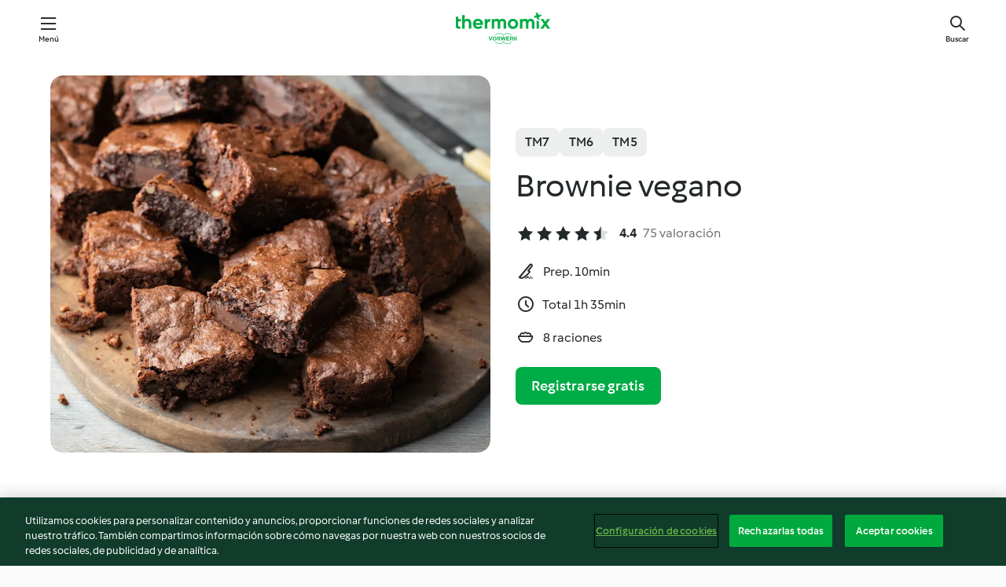

--- FILE ---
content_type: text/html; charset=utf-8
request_url: https://cookidoo.es/recipes/recipe/es/r652054
body_size: 10575
content:
<!DOCTYPE html>
<html
  lang="es"
  class="cicd2-theme">
<head>
    <meta property="og:url" content="https://cookidoo.es/recipes/recipe/es/r652054"/>
    <meta property="og:title" content="Brownie vegano"/>
    <meta property="og:description" content="Un mundo de recetas Thermomix®. Cookidoo® le trae deliciosos platos de todo el mundo.
Con miles de recetas e ideas, encontrará la mejor inspiración culinaria cada vez que inicie sesión."/>
    <meta property="og:image" content="https://assets.tmecosys.com/image/upload/t_web_rdp_recipe_584x480/img/recipe/ras/Assets/FC48924B-D453-4EF8-BF6D-473234DA93FE/Derivates/3593769f-f562-444f-9137-9d6fb1aadc0e.jpg"/>
    <meta name="robots" content="noarchive"/>
    <meta charset="utf-8">
    <meta name="viewport" content="width=device-width, initial-scale=1, shrink-to-fit=no">
    <link rel="stylesheet" href="https://patternlib-all.prod.external.eu-tm-prod.vorwerk-digital.com/pl-core-29.3.2-b33824b8018a0840049d6c20603cb31e.css">
      <link rel="stylesheet" href="https://patternlib-all.prod.external.eu-tm-prod.vorwerk-digital.com/cicd2-theme-29.3.2-38102d1b98d85afb94b9d25dab3bae9c.css">
    <link rel="stylesheet" href="https://recipepublic-all.prod.external.eu-tm-prod.vorwerk-digital.com/bundle-7e9da6437349bf80779b292c7cffc47b.css">
    <link rel="icon" href="https://patternlib-all.prod.external.eu-tm-prod.vorwerk-digital.com/favicon-02a92602e0cf506ebd0186892a17fd82.ico">
    <link rel="preconnect" href="https://assets.tmecosys.com" crossorigin="anonymous">
    <script>"use strict";(()=>{function c(n){let t=document.cookie.match(new RegExp("(^| )"+n+"=([^;]+)"));if(t)return t[2]}var e={get:c};e.get("v-authenticated")?document.documentElement.classList.add("is-authenticated"):document.documentElement.classList.add("is-unauthenticated");})();
</script>
    <title>Brownie vegano - Cookidoo® – la plataforma de recetas oficial de Thermomix®</title>
    <link rel="stylesheet" href="https://patternlib-all.prod.external.eu-tm-prod.vorwerk-digital.com/pl-recipe-2.18.3-4949e3c3f2b6c536234d63e48d89c215.css">
    <script type="application/ld+json">{"@context":"http://schema.org/","@type":"Recipe","name":"Brownie vegano","image":"https://assets.tmecosys.com/image/upload/t_web_rdp_recipe_584x480_1_5x/img/recipe/ras/Assets/FC48924B-D453-4EF8-BF6D-473234DA93FE/Derivates/3593769f-f562-444f-9137-9d6fb1aadc0e.jpg","totalTime":"PT1H35M","cookTime":"PT1H35M","prepTime":"PT10M","recipeYield":"8 raciones","recipeCategory":["Repostería","Postres y dulces"],"recipeIngredient":["20 g de semillas de lino","140 g de agua","100 g de nueces peladas","150 g de harina de trigo","&frac14; cucharadita de sal","&frac14; cucharadita de bicarbonato","300 g de chocolate negro (85% de cacao)","120 g de aceite de coco","160 g de azúcar moreno","1 &frac12; cucharadita de extracto natural de vainilla"],"nutrition":{"@type":"NutritionInformation","calories":"658 kcal","carbohydrateContent":"38 g","fatContent":"50.1 g","proteinContent":"10.8 g"},"inLanguage":"es","author":{"@type":"Organization","name":"Vorwerk Home & Co. KmG","address":"Wolleraustrasse 11a\n8807 Freienbach\nSuiza","url":"https://cookidoo.es/"},"aggregateRating":{"@id":"AggregatedRating"}}</script>
</head>

<body>
  <core-user-info
    condition="html.is-authenticated"
    base="/profile/api/user"
    community-profile="/community/profile/es"
    devices="/customer-devices/api/my-devices/versions"
    >
  </core-user-info>
  
  <div class="page-content">
      
  <header tabindex="-1" class="page-header">
    <div class="page-header__content">
      <a href="#main-content" class="link--skip">Ir al contenido principal</a>
          <a class="logo page-header__home authenticated-only" href="/foundation/es/for-you"
            aria-label="Link to the home page">
            <img class="logo" src="https://patternlib-all.prod.external.eu-tm-prod.vorwerk-digital.com/logo_thermomix-02469c2fb4fca55fc3c397286d9e7fe0.svg"
              alt="Thermomix®">
          </a>
          <a class="logo page-header__home unauthenticated-only" href="/foundation/es/explore"
            aria-label="Link to the home page">
            <img class="logo" src="https://patternlib-all.prod.external.eu-tm-prod.vorwerk-digital.com/logo_thermomix-02469c2fb4fca55fc3c397286d9e7fe0.svg"
              alt="Thermomix®">
          </a>
      <core-nav class="page-header__nav">
        <nav class="core-nav__nav" role="navigation">
          <button class="core-nav__trigger">Menú</button>
          <div class="core-nav__container">
            <ul class="core-nav__main-links authenticated-only">
                <li class="core-nav__item">
                  <a href="/foundation/es/for-you"
                    class="core-nav__link">Para ti</a>
                </li>
              <li class="core-nav__item">
                <a href="/foundation/es/explore"
                  class="core-nav__link">Navega</a>
              </li>
              <li class="core-nav__item">
                <a href="/organize/es/my-recipes"
                  class="core-nav__link">Mis recetas</a>
              </li>
              <li class="core-nav__item">
                <a href="/planning/es/my-week"
                  class="core-nav__link">Mi semana</a>
              </li>
                <li class="core-nav__item">
                  <a href="/shopping/es"
                    class="core-nav__link">Lista de la compra</a>
                </li>
            </ul>
            <ul class=" core-nav__main-links unauthenticated-only">
              <li class="core-nav__item">
                <a href="/foundation/es/explore"
                  class="core-nav__link">Navega</a>
              </li>
              <li class="core-nav__item">
                <a href="/foundation/es/membership"
                  class="core-nav__link">Suscripción</a>
              </li>
              <li class="core-nav__item">
                <a href="/foundation/es/help"
                  class="core-nav__link">Ayuda</a>
              </li>
            </ul>
            <ul class="core-nav__links unauthenticated-only">
              <li class="core-nav__item">
                <a href="/ciam/register/start"
                  class="core-nav__link page-header__sign-up page-header__icon">Regístrate</a>
              </li>
              <li class="core-nav__item">
                <a href="/profile/es/login?redirectAfterLogin=%2Frecipes%2Frecipe%2Fes%2Fr652054"
                  class="core-nav__link page-header__login page-header__icon">Iniciar sesión</a>
              </li>
            </ul>
            <div role="separator" aria-orientation="vertical"
              class="core-nav__separator separator-vertical separator-vertical--silver-20"></div>
            <core-user-profile class="authenticated-only">
              <core-dropdown-menu class="core-nav__dropdown core-nav__dropdown--profile" align="bottom-right">
                <button class="core-dropdown-menu__trigger core-nav__dropdown-trigger">
                  <span class="core-nav__dropdown-trigger-icon" aria-hidden="true"></span>
                  <img class="core-nav__dropdown-trigger-picture" src alt>
                  <span class="core-dropdown-menu__trigger-text">
                      Perfil
                  </span>
                </button>
                <div class="core-dropdown-menu__content core-nav__dropdown-content">
                  <ul class="core-dropdown-list core-nav__dropdown-list">
                    <li class="core-community-profile__link">
                      <a href="/community/profile/es"
                        class="core-dropdown-list__item core-nav__link core-nav__link--community">
                        <core-community-profile>
                          <span class="core-community-profile__icon" aria-hidden="true"></span>
                          <img class="core-community-profile__picture" src alt>
                          <div class="core-community-profile__heading-group">
                            <span class="core-community-profile__header">Perfil</span>
                            <span class="core-community-profile__subheader">Ver perfil</span>
                          </div>
                        </core-community-profile>
                      </a>
                    </li>
                    <li>
                      <a href="/commerce/es/membership"
                        class="core-dropdown-list__item core-nav__link">Cuenta</a>
                    </li>
                    <li>
                      <a href="/foundation/es/help"
                        class="core-dropdown-list__item core-nav__link">Ayuda</a>
                    </li>
                    <li>
                      <a href="/profile/logout"
                        class="core-dropdown-list__item core-nav__link">Desconectarse</a>
                    </li>
                  </ul>
                </div>
              </core-dropdown-menu>
            </core-user-profile>
          </div>
          <div role="separator" aria-orientation="vertical"
            class="core-nav__separator separator-vertical separator-vertical--silver-20"></div>
        </nav>
      </core-nav>
      <a class="page-header__search page-header__icon" href="/search/es"
        aria-label="Buscar">Buscar</a>
    </div>
  </header>
  <recipe-scrollspy>
    <nav class="recipe-scrollspy__nav">
        <a href="#ingredients-section" class="recipe-scrollspy__link">Ingredientes</a>
  
      <a href="#difficulty-section" class="recipe-scrollspy__link">Dificultad</a>
  
        <a href="#nutrition-section" class="recipe-scrollspy__link">Inf. nutricional</a>
  
        <a href="#also-featured-in-section" class="recipe-scrollspy__link">También incluido en</a>
  
      <a id="recipe-scrollspy-alternative-recipes" href="#alternative-recipes" class="recipe-scrollspy__link">También podría gustarte...</a>
    </nav>
  </recipe-scrollspy>

  <recipe-details id="main-content">
    <recipe-card>
      <div class="recipe-card__wrapper">
        <div class="recipe-card__image-wrapper">
            <core-image-loader>
              <img
                class="recipe-card__image"
                  src="https://assets.tmecosys.com/image/upload/t_web_rdp_recipe_584x480/img/recipe/ras/Assets/FC48924B-D453-4EF8-BF6D-473234DA93FE/Derivates/3593769f-f562-444f-9137-9d6fb1aadc0e.jpg"
                  srcset="https://assets.tmecosys.com/image/upload/t_web_rdp_recipe_584x480/img/recipe/ras/Assets/FC48924B-D453-4EF8-BF6D-473234DA93FE/Derivates/3593769f-f562-444f-9137-9d6fb1aadc0e.jpg 584w, https://assets.tmecosys.com/image/upload/t_web_rdp_recipe_584x480_1_5x/img/recipe/ras/Assets/FC48924B-D453-4EF8-BF6D-473234DA93FE/Derivates/3593769f-f562-444f-9137-9d6fb1aadc0e.jpg 876w"
                    sizes="(min-width: 1333px) 584px, (min-width: 768px) 50vw, 100vw"
                alt="Brownie vegano"
                title="Brownie vegano"/>
            </core-image-loader>
        </div>
        <div class="recipe-card__info">
    
            <div class="recipe-card__header">
              <div class="recipe-card__header-left">
                  <rdp-badges id="tm-versions-modal">
                      <button class="core-chip-button core-chip-button--flat core-chip-button--x-small">
                        TM7
                      </button>
                      <button class="core-chip-button core-chip-button--flat core-chip-button--x-small">
                        TM6
                      </button>
                      <button class="core-chip-button core-chip-button--flat core-chip-button--x-small">
                        TM5
                      </button>
                  </rdp-badges>
                
                  <core-modal
                    trigger-id="tm-versions-modal"
                    class="tm-versions-modal"
                    prevent-body-scroll="true"
                    hidden>
                    <div class="core-modal__wrapper">
                      <div class="core-modal__container" role="dialog" aria-modal="true">
                  
                        <div class="core-modal__header">
                          <h2>Dispositivos y accesorios</h2>
                          <button class="core-modal__close" aria-label="Close Modal"></button>
                        </div>
                  
                        <core-scrollbar class="core-modal__content" fadeout-top>
                          <div class="core-scrollbar__content">
                  
                            <rdp-tm-versions>
                              <p class="rdp-tm-versions__description">Esta receta ha sido creada para funcionar con una combinación específica de dispositivo y accesorio. Sin esta combinación específica, el resultado no está garantizado.</p>
                              <div class="rdp-tm-versions__list">
                                  <div class="rdp-tm-versions__item">
                                    <img src="https://patternlib-all.prod.external.eu-tm-prod.vorwerk-digital.com/tm7-83b22c91a1a1e7fee3797168f05f9754.png" class="rdp-tm-versions__image"/>
                                    <div class="rdp-tm-versions__wrapper">
                                      <span class="rdp-tm-versions__name">Thermomix® TM7</span>
                                      <span class="rdp-tm-versions__compatibility">
                                        <span class="icon icon--checkmark-circle icon--xxxs"></span>Compatible
                                      </span>
                                    </div>
                                  </div>
                                  <div class="rdp-tm-versions__item">
                                    <img src="https://patternlib-all.prod.external.eu-tm-prod.vorwerk-digital.com/tm6-fff867f1cfc7f35118b8b6dfffca8339.png" class="rdp-tm-versions__image"/>
                                    <div class="rdp-tm-versions__wrapper">
                                      <span class="rdp-tm-versions__name">Thermomix® TM6</span>
                                      <span class="rdp-tm-versions__compatibility">
                                        <span class="icon icon--checkmark-circle icon--xxxs"></span>Compatible
                                      </span>
                                    </div>
                                  </div>
                                  <div class="rdp-tm-versions__item">
                                    <img src="https://patternlib-all.prod.external.eu-tm-prod.vorwerk-digital.com/tm5-a3a665744eb0093e9108135bf6b1baa4.png" class="rdp-tm-versions__image"/>
                                    <div class="rdp-tm-versions__wrapper">
                                      <span class="rdp-tm-versions__name">Thermomix® TM5</span>
                                      <span class="rdp-tm-versions__compatibility">
                                        <span class="icon icon--checkmark-circle icon--xxxs"></span>Compatible
                                      </span>
                                    </div>
                                  </div>
                              </div>
                            </rdp-tm-versions>
                  
                  
                          </div>
                        </core-scrollbar>
                  
                        <div class="core-modal__footer">
                          <a class="button--inline rdp-tm-versions__more" href="/foundation/es/thermomix-compatibility">Más información</a>
                        </div>
                      </div>
                    </div>
                  </core-modal>
                
              </div>
            </div>
    
          <div class="recipe-card__content">
            <core-ellipsis lines-count="3">
              <h1 class="recipe-card__section recipe-card__name">Brownie vegano</h1>
            </core-ellipsis>
            
            <core-rating>
  <div class="core-rating__rating-list">
      <span class="core-rating__point core-rating__point--full"></span>
      <span class="core-rating__point core-rating__point--full"></span>
      <span class="core-rating__point core-rating__point--full"></span>
      <span class="core-rating__point core-rating__point--full"></span>
      <span class="core-rating__point core-rating__point--half"></span>
  </div>
    <span class="core-rating__counter">4.4</span>
    <span class="core-rating__label">
      
      75 valoración

      
    </span>
  <script type="application/ld+json">
  {
    "@context": "http://schema.org",
    "@type": "AggregateRating",
    "@id": "AggregatedRating",
    "ratingValue": 4.4,
    "reviewCount": 75
  }
  </script>
</core-rating>

            <div class="recipe-card__cook-params">
              <div class="recipe-card__cook-param">
                <span class="icon icon--time-preparation"></span>
                <span>Prep. 10min </span>
              </div>
              <div class="recipe-card__cook-param">
                <span class="icon icon--time"></span>
                <span>Total 1h 35min</span>
              </div>
              <div class="recipe-card__cook-param">
                <span class="icon icon--servings"></span>
                <span>8 raciones</span>
              </div>
            </div>
          </div>
    
          <div class="recipe-card__footer">
            <a class="button--primary recipe-card__action-button recipe-card__action-button--primary"
              title="Registrarse gratis"
              href="/ciam/register/start">Registrarse gratis</a>
          </div>
        </div>
      </div>
    </recipe-card>
    
    <recipe-content>
      <div class="recipe-content__left">
        <div mobile-order="1">
          <div id="ingredients-section" class="recipe-content__section">
            <h4 class="recipe-content__title">Ingredientes</h4>
              <div class="recipe-content__inner-section">
                <ul class="ul--clean">
                    <li>
          <recipe-ingredient>
            <div class="recipe-ingredient__wrapper">
                <img class="recipe-ingredient__image"   src="https://assets.tmecosys.com/image/upload/t_web_ingredient_48x48/icons/ingredient_icons/227"
            srcset="https://assets.tmecosys.com/image/upload/t_web_ingredient_48x48/icons/ingredient_icons/227 48w, https://assets.tmecosys.com/image/upload/t_web_ingredient_48x48_1_5x/icons/ingredient_icons/227 72w, https://assets.tmecosys.com/image/upload/t_web_ingredient_48x48_2x/icons/ingredient_icons/227 96w"
              sizes="48px"
           />
          
                <div class="recipe-ingredient__content">
                  <span class="recipe-ingredient__name">
                        20
            g
           de semillas de lino 
                  </span>
                </div>
            </div>
          </recipe-ingredient>
          </li>
                    <li>
          <recipe-ingredient>
            <div class="recipe-ingredient__wrapper">
                <img class="recipe-ingredient__image"   src="https://assets.tmecosys.com/image/upload/t_web_ingredient_48x48/icons/ingredient_icons/54"
            srcset="https://assets.tmecosys.com/image/upload/t_web_ingredient_48x48/icons/ingredient_icons/54 48w, https://assets.tmecosys.com/image/upload/t_web_ingredient_48x48_1_5x/icons/ingredient_icons/54 72w, https://assets.tmecosys.com/image/upload/t_web_ingredient_48x48_2x/icons/ingredient_icons/54 96w"
              sizes="48px"
           />
          
                <div class="recipe-ingredient__content">
                  <span class="recipe-ingredient__name">
                        140
            g
           de agua 
                  </span>
                </div>
            </div>
          </recipe-ingredient>
          </li>
                    <li>
          <recipe-ingredient>
            <div class="recipe-ingredient__wrapper">
                <img class="recipe-ingredient__image"   src="https://assets.tmecosys.com/image/upload/t_web_ingredient_48x48/icons/ingredient_icons/2900"
            srcset="https://assets.tmecosys.com/image/upload/t_web_ingredient_48x48/icons/ingredient_icons/2900 48w, https://assets.tmecosys.com/image/upload/t_web_ingredient_48x48_1_5x/icons/ingredient_icons/2900 72w, https://assets.tmecosys.com/image/upload/t_web_ingredient_48x48_2x/icons/ingredient_icons/2900 96w"
              sizes="48px"
           />
          
                <div class="recipe-ingredient__content">
                  <span class="recipe-ingredient__name">
                        100
            g
           de nueces peladas 
                  </span>
                </div>
            </div>
          </recipe-ingredient>
          </li>
                    <li>
          <recipe-ingredient>
            <div class="recipe-ingredient__wrapper">
                <img class="recipe-ingredient__image"   src="https://assets.tmecosys.com/image/upload/t_web_ingredient_48x48/icons/ingredient_icons/40"
            srcset="https://assets.tmecosys.com/image/upload/t_web_ingredient_48x48/icons/ingredient_icons/40 48w, https://assets.tmecosys.com/image/upload/t_web_ingredient_48x48_1_5x/icons/ingredient_icons/40 72w, https://assets.tmecosys.com/image/upload/t_web_ingredient_48x48_2x/icons/ingredient_icons/40 96w"
              sizes="48px"
           />
          
                <div class="recipe-ingredient__content">
                  <span class="recipe-ingredient__name">
                        150
            g
           de harina de trigo 
                  </span>
                </div>
            </div>
          </recipe-ingredient>
          </li>
                    <li>
          <recipe-ingredient>
            <div class="recipe-ingredient__wrapper">
                <img class="recipe-ingredient__image"   src="https://assets.tmecosys.com/image/upload/t_web_ingredient_48x48/icons/ingredient_icons/269"
            srcset="https://assets.tmecosys.com/image/upload/t_web_ingredient_48x48/icons/ingredient_icons/269 48w, https://assets.tmecosys.com/image/upload/t_web_ingredient_48x48_1_5x/icons/ingredient_icons/269 72w, https://assets.tmecosys.com/image/upload/t_web_ingredient_48x48_2x/icons/ingredient_icons/269 96w"
              sizes="48px"
           />
          
                <div class="recipe-ingredient__content">
                  <span class="recipe-ingredient__name">
                        &frac14;
            cucharadita
           de sal 
                  </span>
                </div>
            </div>
          </recipe-ingredient>
          </li>
                    <li>
          <recipe-ingredient>
            <div class="recipe-ingredient__wrapper">
                <img class="recipe-ingredient__image"   src="https://assets.tmecosys.com/image/upload/t_web_ingredient_48x48/icons/ingredient_icons/184"
            srcset="https://assets.tmecosys.com/image/upload/t_web_ingredient_48x48/icons/ingredient_icons/184 48w, https://assets.tmecosys.com/image/upload/t_web_ingredient_48x48_1_5x/icons/ingredient_icons/184 72w, https://assets.tmecosys.com/image/upload/t_web_ingredient_48x48_2x/icons/ingredient_icons/184 96w"
              sizes="48px"
           />
          
                <div class="recipe-ingredient__content">
                  <span class="recipe-ingredient__name">
                        &frac14;
            cucharadita
           de bicarbonato 
                  </span>
                </div>
            </div>
          </recipe-ingredient>
          </li>
                    <li>
          <recipe-ingredient>
            <div class="recipe-ingredient__wrapper">
                <img class="recipe-ingredient__image"   src="https://assets.tmecosys.com/image/upload/t_web_ingredient_48x48/icons/ingredient_icons/373828"
            srcset="https://assets.tmecosys.com/image/upload/t_web_ingredient_48x48/icons/ingredient_icons/373828 48w, https://assets.tmecosys.com/image/upload/t_web_ingredient_48x48_1_5x/icons/ingredient_icons/373828 72w, https://assets.tmecosys.com/image/upload/t_web_ingredient_48x48_2x/icons/ingredient_icons/373828 96w"
              sizes="48px"
           />
          
                <div class="recipe-ingredient__content">
                  <span class="recipe-ingredient__name">
                        300
            g
           de chocolate negro (85% de cacao) 
                  </span>
                    <span class="recipe-ingredient__description">en trozos</span>
                </div>
            </div>
          </recipe-ingredient>
          </li>
                    <li>
          <recipe-ingredient>
            <div class="recipe-ingredient__wrapper">
                <img class="recipe-ingredient__image"   src="https://assets.tmecosys.com/image/upload/t_web_ingredient_48x48/icons/ingredient_icons/2214"
            srcset="https://assets.tmecosys.com/image/upload/t_web_ingredient_48x48/icons/ingredient_icons/2214 48w, https://assets.tmecosys.com/image/upload/t_web_ingredient_48x48_1_5x/icons/ingredient_icons/2214 72w, https://assets.tmecosys.com/image/upload/t_web_ingredient_48x48_2x/icons/ingredient_icons/2214 96w"
              sizes="48px"
           />
          
                <div class="recipe-ingredient__content">
                  <span class="recipe-ingredient__name">
                        120
            g
           de aceite de coco 
                  </span>
                </div>
            </div>
          </recipe-ingredient>
          </li>
                    <li>
          <recipe-ingredient>
            <div class="recipe-ingredient__wrapper">
                <img class="recipe-ingredient__image"   src="https://assets.tmecosys.com/image/upload/t_web_ingredient_48x48/icons/ingredient_icons/105"
            srcset="https://assets.tmecosys.com/image/upload/t_web_ingredient_48x48/icons/ingredient_icons/105 48w, https://assets.tmecosys.com/image/upload/t_web_ingredient_48x48_1_5x/icons/ingredient_icons/105 72w, https://assets.tmecosys.com/image/upload/t_web_ingredient_48x48_2x/icons/ingredient_icons/105 96w"
              sizes="48px"
           />
          
                <div class="recipe-ingredient__content">
                  <span class="recipe-ingredient__name">
                        160
            g
           de azúcar moreno 
                  </span>
                </div>
            </div>
          </recipe-ingredient>
          </li>
                    <li>
          <recipe-ingredient>
            <div class="recipe-ingredient__wrapper">
                <img class="recipe-ingredient__image"   src="https://assets.tmecosys.com/image/upload/t_web_ingredient_48x48/icons/ingredient_icons/99"
            srcset="https://assets.tmecosys.com/image/upload/t_web_ingredient_48x48/icons/ingredient_icons/99 48w, https://assets.tmecosys.com/image/upload/t_web_ingredient_48x48_1_5x/icons/ingredient_icons/99 72w, https://assets.tmecosys.com/image/upload/t_web_ingredient_48x48_2x/icons/ingredient_icons/99 96w"
              sizes="48px"
           />
          
                <div class="recipe-ingredient__content">
                  <span class="recipe-ingredient__name">
                        1 &frac12;
            cucharadita
           de extracto natural de vainilla 
                  </span>
                </div>
            </div>
          </recipe-ingredient>
          </li>
                </ul>
              </div>
          </div>
          <hr>
        </div>
        <div mobile-order="3">
          <div id="difficulty-section" class="recipe-content__section">
            <h4 class="recipe-content__title">Dificultad</h4>
            <rdp-difficulty>
              <span class="icon icon--s icon--chef-hat"></span>
              <p>fácil</p>
            </rdp-difficulty>
          </div>
          <hr>
            <div id="nutrition-section" class="recipe-content__section">
              <h4 class="recipe-content__title">
                Inf. nutricional
                <span class="recipe-content__subtitle">por 1 ración</span>
              </h4>
              <rdp-nutritious>
                  <div class="rdp-nutritious__item">
                    <span class="rdp-nutritious__name">Sodio</span>
                    <span class="rdp-nutritious__value">
                        250.3 mg 
                    </span>
                  </div>
                  <div class="rdp-nutritious__item">
                    <span class="rdp-nutritious__name">Proteína</span>
                    <span class="rdp-nutritious__value">
                        10.8 g 
                    </span>
                  </div>
                  <div class="rdp-nutritious__item">
                    <span class="rdp-nutritious__name">Calorías</span>
                    <span class="rdp-nutritious__value">
                        2732 kJ  / 
                        658 kcal 
                    </span>
                  </div>
                  <div class="rdp-nutritious__item">
                    <span class="rdp-nutritious__name">Grasa</span>
                    <span class="rdp-nutritious__value">
                        50.1 g 
                    </span>
                  </div>
                  <div class="rdp-nutritious__item">
                    <span class="rdp-nutritious__name">Fibra</span>
                    <span class="rdp-nutritious__value">
                        5.4 g 
                    </span>
                  </div>
                  <div class="rdp-nutritious__item">
                    <span class="rdp-nutritious__name">Grasas saturadas</span>
                    <span class="rdp-nutritious__value">
                        28.9 g 
                    </span>
                  </div>
                  <div class="rdp-nutritious__item">
                    <span class="rdp-nutritious__name">Carbohidratos</span>
                    <span class="rdp-nutritious__value">
                        38 g 
                    </span>
                  </div>
              </rdp-nutritious>
            </div>
            <hr>
        </div>
      </div>
      <div class="recipe-content__right">
        <div mobile-order="2">
          <div class="recipe-content__section">
            <recipe-membership-banner>
              <img src="https://patternlib-all.prod.external.eu-tm-prod.vorwerk-digital.com/cookidoo-world-da330b8ec91ef8ac5df385f0e440dffb.svg" class="recipe-membership-banner__image" />
              <h1 class="recipe-membership-banner__title">¿Te gusta lo que ves?</h1>
              <h4 class="recipe-membership-banner__subtitle">¡Esta receta y más de 100 000 otras te esperan!</h4>
              <p class="recipe-membership-banner__description">Regístrate en nuestra prueba gratuita de 30 días y descubre todo lo que Cookidoo® tiene para ofrecerte. Sin compromiso.</p>
              <a href="/ciam/register/start" class="button--primary">Registrarse gratis</a>
              <a href="/foundation/es/membership" class="button--inline">Más información</a>
            </recipe-membership-banner>
          </div>
          <hr>
        </div>
        <div mobile-order="4">
            <div id="also-featured-in-section" class="recipe-content__section">
              <h4 class="recipe-content__title">También incluido en</h4>
              <rdp-collections>
                  <rdp-collection-tile>
                    <a class="rdp-collection-tile__wrapper" href="/collection/es/p/col390163">
                      <img   src="https://assets.tmecosys.com/image/upload/t_web_col_80x80/img/collection/ras/Assets/ab7fbf92-21c4-490a-a34a-be2e52046d1c/Derivates/c4cb00d4-6acb-42d4-a635-5d6bd2f1cad5.jpg"
            srcset="https://assets.tmecosys.com/image/upload/t_web_col_80x80/img/collection/ras/Assets/ab7fbf92-21c4-490a-a34a-be2e52046d1c/Derivates/c4cb00d4-6acb-42d4-a635-5d6bd2f1cad5.jpg 80w, https://assets.tmecosys.com/image/upload/t_web_col_80x80_1_5x/img/collection/ras/Assets/ab7fbf92-21c4-490a-a34a-be2e52046d1c/Derivates/c4cb00d4-6acb-42d4-a635-5d6bd2f1cad5.jpg 120w, https://assets.tmecosys.com/image/upload/t_web_col_80x80_2x/img/collection/ras/Assets/ab7fbf92-21c4-490a-a34a-be2e52046d1c/Derivates/c4cb00d4-6acb-42d4-a635-5d6bd2f1cad5.jpg 160w"
              sizes="80px"
           class="rdp-collection-tile__image">
                      <div class="rdp-collection-tile__content">
                        <span class="rdp-collection-tile__name">Soy Vegano</span>
                        <span class="rdp-collection-tile__info">5 Recetas<br>España</span>
                      </div>
                    </a>
                  </rdp-collection-tile>
              </rdp-collections>
            </div>
            <hr>
        </div>
      </div>
    </recipe-content>
  </recipe-details>

  
  
  
  <div id="alternative-recipes" class="l-content l-content--additional recipe-alternative-recipes">
    <core-stripe class="core-stripe--modern" aria-labelledby="stripe-header" aria-describedby="stripe-description" role="region"
                 data-category="VrkNavCategory-RPF-013">
      <h3 class="core-stripe__header" id="stripe-header">
          También podría gustarte...
      </h3>
        <div class="core-stripe__content">
          
  
          
            <core-tile class="core-tile--expanded" id="r585553" data-recipe-id="r585553"><a class="link--alt" href="/recipes/recipe/es/r585553"><div aria-hidden="true" class="core-tile__image-wrapper">
    <img
      class="core-tile__image"
      alt="Tiramisú vegano"
      title="Tiramisú vegano"
      src="https://assets.tmecosys.com/image/upload/t_web_shared_recipe_221x240/img/recipe/ras/Assets/75277334-087f-4d0f-b789-f910366956e6/Derivates/f5ffa8e7-8c19-4879-beb2-62e481064e0a"
      sizes="221px"
      decoding="async"
      srcset="https://assets.tmecosys.com/image/upload/t_web_shared_recipe_221x240/img/recipe/ras/Assets/75277334-087f-4d0f-b789-f910366956e6/Derivates/f5ffa8e7-8c19-4879-beb2-62e481064e0a 221w, https://assets.tmecosys.com/image/upload/t_web_shared_recipe_221x240_1_5x/img/recipe/ras/Assets/75277334-087f-4d0f-b789-f910366956e6/Derivates/f5ffa8e7-8c19-4879-beb2-62e481064e0a 331w, https://assets.tmecosys.com/image/upload/t_web_shared_recipe_221x240_2x/img/recipe/ras/Assets/75277334-087f-4d0f-b789-f910366956e6/Derivates/f5ffa8e7-8c19-4879-beb2-62e481064e0a 442w"
    />
  </div><div class="core-tile__description-wrapper"><div class="core-tile__description"><core-ellipsis><p class="core-tile__description-text">Tiramisú vegano</p></core-ellipsis><button class="core-tile__trigger authenticated-only context-menu-trigger" aria-label="Abrir opciones de recetas" type="button"></button></div><core-rating class="core-rating--short core-rating--small"><span class="core-rating__counter" aria-label="Valoración 4.3">4.3</span><span class="core-rating__point core-rating__point--full" aria-disabled="true"></span><span class="core-rating__label" aria-label="de 19 comentarios">(19)</span></core-rating><p class="core-tile__description-subline" aria-label="Tiempo total 4h">4h</p></div></a><core-context-menu trigger-class="context-menu-trigger" class="translate-x-[0.5px]"><ul class="core-dropdown-list"><li><core-transclude href="/planning/es/transclude/manage-cook-today/r585553" prevent-page-reload="true" on="context-menu-open" context="core-context-menu"></core-transclude></li><li><core-transclude href="/organize/es/transclude/manage-bookmark/r585553" prevent-page-reload="true" on="context-menu-open" context="core-context-menu"></core-transclude></li><li><core-transclude href="/organize/es/transclude/manage-custom-list/r585553" prevent-page-reload="true" on="context-menu-open" context="core-context-menu"></core-transclude></li><li><core-transclude href="/planning/es/transclude/manage-add-to-myweek/r585553" prevent-page-reload="true" on="context-menu-open" context="core-context-menu"></core-transclude></li><li><core-transclude href="/shopping/es/partial/add-to-shopping-list/r585553" prevent-page-reload="true" on="context-menu-open" context="core-context-menu"></core-transclude></li><li><core-transclude href="/created-recipes/es/partials/add-to-customer-recipes?recipeUrl=https%3A%2F%2Fcookidoo.es%2Frecipes%2Frecipe%2Fes%2Fr585553" prevent-page-reload="true" on="context-menu-open" context="core-context-menu"></core-transclude></li><li data-error="401" data-redirect-param="redirectAfterLogin" class="display-none"><a href="/profile/es/login?redirectAfterLogin=%2Fsearch%2Fes%2Ffragments%2Fstripe%3Flimit%3D12%26lazyLoading%3Dtrue%26accessories%3DincludingFriend%252CincludingBladeCoverWithPeeler%252CincludingCutter%252CincludingSensor%26includeRating%3Dtrue%26like%3Dr652054" class="core-dropdown-list__item"><span class="icon" aria-hidden="true">refresh</span>Actualizar inicio de sesión</a></li></ul></core-context-menu></core-tile><core-tile class="core-tile--expanded" id="r589702" data-recipe-id="r589702"><a class="link--alt" href="/recipes/recipe/es/r589702"><div aria-hidden="true" class="core-tile__image-wrapper">
    <img
      class="core-tile__image"
      alt="Crumble vegano de manzana y moras"
      title="Crumble vegano de manzana y moras"
      src="https://assets.tmecosys.com/image/upload/t_web_shared_recipe_221x240/img/recipe/ras/Assets/57A9880A-2326-48E1-B969-8F94CEB559F1/Derivates/13c22009-6ca5-4c4d-bde4-771113b8ec9c"
      sizes="221px"
      decoding="async"
      srcset="https://assets.tmecosys.com/image/upload/t_web_shared_recipe_221x240/img/recipe/ras/Assets/57A9880A-2326-48E1-B969-8F94CEB559F1/Derivates/13c22009-6ca5-4c4d-bde4-771113b8ec9c 221w, https://assets.tmecosys.com/image/upload/t_web_shared_recipe_221x240_1_5x/img/recipe/ras/Assets/57A9880A-2326-48E1-B969-8F94CEB559F1/Derivates/13c22009-6ca5-4c4d-bde4-771113b8ec9c 331w, https://assets.tmecosys.com/image/upload/t_web_shared_recipe_221x240_2x/img/recipe/ras/Assets/57A9880A-2326-48E1-B969-8F94CEB559F1/Derivates/13c22009-6ca5-4c4d-bde4-771113b8ec9c 442w"
    />
  </div><div class="core-tile__description-wrapper"><div class="core-tile__description"><core-ellipsis><p class="core-tile__description-text">Crumble vegano de manzana y moras</p></core-ellipsis><button class="core-tile__trigger authenticated-only context-menu-trigger" aria-label="Abrir opciones de recetas" type="button"></button></div><core-rating class="core-rating--short core-rating--small"><span class="core-rating__counter" aria-label="Valoración 4.3">4.3</span><span class="core-rating__point core-rating__point--full" aria-disabled="true"></span><span class="core-rating__label" aria-label="de 47 comentarios">(47)</span></core-rating><p class="core-tile__description-subline" aria-label="Tiempo total 40min">40min</p></div></a><core-context-menu trigger-class="context-menu-trigger" class="translate-x-[0.5px]"><ul class="core-dropdown-list"><li><core-transclude href="/planning/es/transclude/manage-cook-today/r589702" prevent-page-reload="true" on="context-menu-open" context="core-context-menu"></core-transclude></li><li><core-transclude href="/organize/es/transclude/manage-bookmark/r589702" prevent-page-reload="true" on="context-menu-open" context="core-context-menu"></core-transclude></li><li><core-transclude href="/organize/es/transclude/manage-custom-list/r589702" prevent-page-reload="true" on="context-menu-open" context="core-context-menu"></core-transclude></li><li><core-transclude href="/planning/es/transclude/manage-add-to-myweek/r589702" prevent-page-reload="true" on="context-menu-open" context="core-context-menu"></core-transclude></li><li><core-transclude href="/shopping/es/partial/add-to-shopping-list/r589702" prevent-page-reload="true" on="context-menu-open" context="core-context-menu"></core-transclude></li><li><core-transclude href="/created-recipes/es/partials/add-to-customer-recipes?recipeUrl=https%3A%2F%2Fcookidoo.es%2Frecipes%2Frecipe%2Fes%2Fr589702" prevent-page-reload="true" on="context-menu-open" context="core-context-menu"></core-transclude></li><li data-error="401" data-redirect-param="redirectAfterLogin" class="display-none"><a href="/profile/es/login?redirectAfterLogin=%2Fsearch%2Fes%2Ffragments%2Fstripe%3Flimit%3D12%26lazyLoading%3Dtrue%26accessories%3DincludingFriend%252CincludingBladeCoverWithPeeler%252CincludingCutter%252CincludingSensor%26includeRating%3Dtrue%26like%3Dr652054" class="core-dropdown-list__item"><span class="icon" aria-hidden="true">refresh</span>Actualizar inicio de sesión</a></li></ul></core-context-menu></core-tile><core-tile class="core-tile--expanded" id="r126488" data-recipe-id="r126488"><a class="link--alt" href="/recipes/recipe/es/r126488"><div aria-hidden="true" class="core-tile__image-wrapper">
    <img
      class="core-tile__image"
      alt="Pastel vegano de chocolate y café"
      title="Pastel vegano de chocolate y café"
      src="https://assets.tmecosys.com/image/upload/t_web_shared_recipe_221x240/img/recipe/ras/Assets/7ADD67A1-8C5B-47C9-A60B-9BCE94CAAF97/Derivates/69ca3c34-8c82-466d-b615-5d5250566306"
      sizes="221px"
      decoding="async"
      srcset="https://assets.tmecosys.com/image/upload/t_web_shared_recipe_221x240/img/recipe/ras/Assets/7ADD67A1-8C5B-47C9-A60B-9BCE94CAAF97/Derivates/69ca3c34-8c82-466d-b615-5d5250566306 221w, https://assets.tmecosys.com/image/upload/t_web_shared_recipe_221x240_1_5x/img/recipe/ras/Assets/7ADD67A1-8C5B-47C9-A60B-9BCE94CAAF97/Derivates/69ca3c34-8c82-466d-b615-5d5250566306 331w, https://assets.tmecosys.com/image/upload/t_web_shared_recipe_221x240_2x/img/recipe/ras/Assets/7ADD67A1-8C5B-47C9-A60B-9BCE94CAAF97/Derivates/69ca3c34-8c82-466d-b615-5d5250566306 442w"
    />
  </div><div class="core-tile__description-wrapper"><div class="core-tile__description"><core-ellipsis><p class="core-tile__description-text">Pastel vegano de chocolate y café</p></core-ellipsis><button class="core-tile__trigger authenticated-only context-menu-trigger" aria-label="Abrir opciones de recetas" type="button"></button></div><core-rating class="core-rating--short core-rating--small"><span class="core-rating__counter" aria-label="Valoración 4">4.0</span><span class="core-rating__point core-rating__point--full" aria-disabled="true"></span><span class="core-rating__label" aria-label="de 57 comentarios">(57)</span></core-rating><p class="core-tile__description-subline" aria-label="Tiempo total 6h 15min">6h 15min</p></div></a><core-context-menu trigger-class="context-menu-trigger" class="translate-x-[0.5px]"><ul class="core-dropdown-list"><li><core-transclude href="/planning/es/transclude/manage-cook-today/r126488" prevent-page-reload="true" on="context-menu-open" context="core-context-menu"></core-transclude></li><li><core-transclude href="/organize/es/transclude/manage-bookmark/r126488" prevent-page-reload="true" on="context-menu-open" context="core-context-menu"></core-transclude></li><li><core-transclude href="/organize/es/transclude/manage-custom-list/r126488" prevent-page-reload="true" on="context-menu-open" context="core-context-menu"></core-transclude></li><li><core-transclude href="/planning/es/transclude/manage-add-to-myweek/r126488" prevent-page-reload="true" on="context-menu-open" context="core-context-menu"></core-transclude></li><li><core-transclude href="/shopping/es/partial/add-to-shopping-list/r126488" prevent-page-reload="true" on="context-menu-open" context="core-context-menu"></core-transclude></li><li><core-transclude href="/created-recipes/es/partials/add-to-customer-recipes?recipeUrl=https%3A%2F%2Fcookidoo.es%2Frecipes%2Frecipe%2Fes%2Fr126488" prevent-page-reload="true" on="context-menu-open" context="core-context-menu"></core-transclude></li><li data-error="401" data-redirect-param="redirectAfterLogin" class="display-none"><a href="/profile/es/login?redirectAfterLogin=%2Fsearch%2Fes%2Ffragments%2Fstripe%3Flimit%3D12%26lazyLoading%3Dtrue%26accessories%3DincludingFriend%252CincludingBladeCoverWithPeeler%252CincludingCutter%252CincludingSensor%26includeRating%3Dtrue%26like%3Dr652054" class="core-dropdown-list__item"><span class="icon" aria-hidden="true">refresh</span>Actualizar inicio de sesión</a></li></ul></core-context-menu></core-tile><core-tile class="core-tile--expanded" id="r764564" data-recipe-id="r764564"><a class="link--alt" href="/recipes/recipe/es/r764564"><div aria-hidden="true" class="core-tile__image-wrapper">
    <img
      class="core-tile__image"
      alt="Cookies de cacahuete con chips de chocolate"
      title="Cookies de cacahuete con chips de chocolate"
      src="https://assets.tmecosys.com/image/upload/t_web_shared_recipe_221x240/img/recipe/ras/Assets/8bae0ba546a2cb1a79f72b376f8da8fc/Derivates/956fe8b7b4db964156ed9b47dcd090d35083469a"
      sizes="221px"
      decoding="async"
      srcset="https://assets.tmecosys.com/image/upload/t_web_shared_recipe_221x240/img/recipe/ras/Assets/8bae0ba546a2cb1a79f72b376f8da8fc/Derivates/956fe8b7b4db964156ed9b47dcd090d35083469a 221w, https://assets.tmecosys.com/image/upload/t_web_shared_recipe_221x240_1_5x/img/recipe/ras/Assets/8bae0ba546a2cb1a79f72b376f8da8fc/Derivates/956fe8b7b4db964156ed9b47dcd090d35083469a 331w, https://assets.tmecosys.com/image/upload/t_web_shared_recipe_221x240_2x/img/recipe/ras/Assets/8bae0ba546a2cb1a79f72b376f8da8fc/Derivates/956fe8b7b4db964156ed9b47dcd090d35083469a 442w"
    />
  </div><div class="core-tile__description-wrapper"><div class="core-tile__description"><core-ellipsis><p class="core-tile__description-text">Cookies de cacahuete con chips de chocolate</p></core-ellipsis><button class="core-tile__trigger authenticated-only context-menu-trigger" aria-label="Abrir opciones de recetas" type="button"></button></div><core-rating class="core-rating--short core-rating--small"><span class="core-rating__counter" aria-label="Valoración 3.4">3.4</span><span class="core-rating__point core-rating__point--full" aria-disabled="true"></span><span class="core-rating__label" aria-label="de 10 comentarios">(10)</span></core-rating><p class="core-tile__description-subline" aria-label="Tiempo total 50min">50min</p></div></a><core-context-menu trigger-class="context-menu-trigger" class="translate-x-[0.5px]"><ul class="core-dropdown-list"><li><core-transclude href="/planning/es/transclude/manage-cook-today/r764564" prevent-page-reload="true" on="context-menu-open" context="core-context-menu"></core-transclude></li><li><core-transclude href="/organize/es/transclude/manage-bookmark/r764564" prevent-page-reload="true" on="context-menu-open" context="core-context-menu"></core-transclude></li><li><core-transclude href="/organize/es/transclude/manage-custom-list/r764564" prevent-page-reload="true" on="context-menu-open" context="core-context-menu"></core-transclude></li><li><core-transclude href="/planning/es/transclude/manage-add-to-myweek/r764564" prevent-page-reload="true" on="context-menu-open" context="core-context-menu"></core-transclude></li><li><core-transclude href="/shopping/es/partial/add-to-shopping-list/r764564" prevent-page-reload="true" on="context-menu-open" context="core-context-menu"></core-transclude></li><li><core-transclude href="/created-recipes/es/partials/add-to-customer-recipes?recipeUrl=https%3A%2F%2Fcookidoo.es%2Frecipes%2Frecipe%2Fes%2Fr764564" prevent-page-reload="true" on="context-menu-open" context="core-context-menu"></core-transclude></li><li data-error="401" data-redirect-param="redirectAfterLogin" class="display-none"><a href="/profile/es/login?redirectAfterLogin=%2Fsearch%2Fes%2Ffragments%2Fstripe%3Flimit%3D12%26lazyLoading%3Dtrue%26accessories%3DincludingFriend%252CincludingBladeCoverWithPeeler%252CincludingCutter%252CincludingSensor%26includeRating%3Dtrue%26like%3Dr652054" class="core-dropdown-list__item"><span class="icon" aria-hidden="true">refresh</span>Actualizar inicio de sesión</a></li></ul></core-context-menu></core-tile><core-tile class="core-tile--expanded" id="r716643" data-recipe-id="r716643"><a class="link--alt" href="/recipes/recipe/es/r716643"><div aria-hidden="true" class="core-tile__image-wrapper">
    <img
      class="core-tile__image"
      alt="Moussaka vegana"
      title="Moussaka vegana"
      src="https://assets.tmecosys.com/image/upload/t_web_shared_recipe_221x240/img/recipe/ras/Assets/9f3bc10c-6025-4923-bfc8-4ef5407caf12/Derivates/ccc09dbc-efed-4394-a7a7-f0c7eaace283"
      sizes="221px"
      decoding="async"
      srcset="https://assets.tmecosys.com/image/upload/t_web_shared_recipe_221x240/img/recipe/ras/Assets/9f3bc10c-6025-4923-bfc8-4ef5407caf12/Derivates/ccc09dbc-efed-4394-a7a7-f0c7eaace283 221w, https://assets.tmecosys.com/image/upload/t_web_shared_recipe_221x240_1_5x/img/recipe/ras/Assets/9f3bc10c-6025-4923-bfc8-4ef5407caf12/Derivates/ccc09dbc-efed-4394-a7a7-f0c7eaace283 331w, https://assets.tmecosys.com/image/upload/t_web_shared_recipe_221x240_2x/img/recipe/ras/Assets/9f3bc10c-6025-4923-bfc8-4ef5407caf12/Derivates/ccc09dbc-efed-4394-a7a7-f0c7eaace283 442w"
    />
  </div><div class="core-tile__description-wrapper"><div class="core-tile__description"><core-ellipsis><p class="core-tile__description-text">Moussaka vegana</p></core-ellipsis><button class="core-tile__trigger authenticated-only context-menu-trigger" aria-label="Abrir opciones de recetas" type="button"></button></div><core-rating class="core-rating--short core-rating--small"><span class="core-rating__counter" aria-label="Valoración 2">2.0</span><span class="core-rating__point core-rating__point--full" aria-disabled="true"></span><span class="core-rating__label" aria-label="de 41 comentarios">(41)</span></core-rating><p class="core-tile__description-subline" aria-label="Tiempo total 1h 20min">1h 20min</p></div></a><core-context-menu trigger-class="context-menu-trigger" class="translate-x-[0.5px]"><ul class="core-dropdown-list"><li><core-transclude href="/planning/es/transclude/manage-cook-today/r716643" prevent-page-reload="true" on="context-menu-open" context="core-context-menu"></core-transclude></li><li><core-transclude href="/organize/es/transclude/manage-bookmark/r716643" prevent-page-reload="true" on="context-menu-open" context="core-context-menu"></core-transclude></li><li><core-transclude href="/organize/es/transclude/manage-custom-list/r716643" prevent-page-reload="true" on="context-menu-open" context="core-context-menu"></core-transclude></li><li><core-transclude href="/planning/es/transclude/manage-add-to-myweek/r716643" prevent-page-reload="true" on="context-menu-open" context="core-context-menu"></core-transclude></li><li><core-transclude href="/shopping/es/partial/add-to-shopping-list/r716643" prevent-page-reload="true" on="context-menu-open" context="core-context-menu"></core-transclude></li><li><core-transclude href="/created-recipes/es/partials/add-to-customer-recipes?recipeUrl=https%3A%2F%2Fcookidoo.es%2Frecipes%2Frecipe%2Fes%2Fr716643" prevent-page-reload="true" on="context-menu-open" context="core-context-menu"></core-transclude></li><li data-error="401" data-redirect-param="redirectAfterLogin" class="display-none"><a href="/profile/es/login?redirectAfterLogin=%2Fsearch%2Fes%2Ffragments%2Fstripe%3Flimit%3D12%26lazyLoading%3Dtrue%26accessories%3DincludingFriend%252CincludingBladeCoverWithPeeler%252CincludingCutter%252CincludingSensor%26includeRating%3Dtrue%26like%3Dr652054" class="core-dropdown-list__item"><span class="icon" aria-hidden="true">refresh</span>Actualizar inicio de sesión</a></li></ul></core-context-menu></core-tile><core-tile class="core-tile--expanded" id="r716639" data-recipe-id="r716639"><a class="link--alt" href="/recipes/recipe/es/r716639"><div aria-hidden="true" class="core-tile__image-wrapper">
    <img
      class="core-tile__image"
      alt="Bechamel vegana, boloñesa de lentejas rojas, espinacas salteadas y champiñones"
      title="Bechamel vegana, boloñesa de lentejas rojas, espinacas salteadas y champiñones"
      src="https://assets.tmecosys.com/image/upload/t_web_shared_recipe_221x240/img/recipe/ras/Assets/315fc2e4-f244-4353-999e-5988de2464b3/Derivates/8a9c04af-c0b5-41b5-8881-41f44b76bb28"
      sizes="221px"
      decoding="async"
      srcset="https://assets.tmecosys.com/image/upload/t_web_shared_recipe_221x240/img/recipe/ras/Assets/315fc2e4-f244-4353-999e-5988de2464b3/Derivates/8a9c04af-c0b5-41b5-8881-41f44b76bb28 221w, https://assets.tmecosys.com/image/upload/t_web_shared_recipe_221x240_1_5x/img/recipe/ras/Assets/315fc2e4-f244-4353-999e-5988de2464b3/Derivates/8a9c04af-c0b5-41b5-8881-41f44b76bb28 331w, https://assets.tmecosys.com/image/upload/t_web_shared_recipe_221x240_2x/img/recipe/ras/Assets/315fc2e4-f244-4353-999e-5988de2464b3/Derivates/8a9c04af-c0b5-41b5-8881-41f44b76bb28 442w"
    />
  </div><div class="core-tile__description-wrapper"><div class="core-tile__description"><core-ellipsis><p class="core-tile__description-text">Bechamel vegana, boloñesa de lentejas rojas, espinacas salteadas y champiñones</p></core-ellipsis><button class="core-tile__trigger authenticated-only context-menu-trigger" aria-label="Abrir opciones de recetas" type="button"></button></div><core-rating class="core-rating--short core-rating--small"><span class="core-rating__counter" aria-label="Valoración 3.1">3.1</span><span class="core-rating__point core-rating__point--full" aria-disabled="true"></span><span class="core-rating__label" aria-label="de 13 comentarios">(13)</span></core-rating><p class="core-tile__description-subline" aria-label="Tiempo total 2h 20min">2h 20min</p></div></a><core-context-menu trigger-class="context-menu-trigger" class="translate-x-[0.5px]"><ul class="core-dropdown-list"><li><core-transclude href="/planning/es/transclude/manage-cook-today/r716639" prevent-page-reload="true" on="context-menu-open" context="core-context-menu"></core-transclude></li><li><core-transclude href="/organize/es/transclude/manage-bookmark/r716639" prevent-page-reload="true" on="context-menu-open" context="core-context-menu"></core-transclude></li><li><core-transclude href="/organize/es/transclude/manage-custom-list/r716639" prevent-page-reload="true" on="context-menu-open" context="core-context-menu"></core-transclude></li><li><core-transclude href="/planning/es/transclude/manage-add-to-myweek/r716639" prevent-page-reload="true" on="context-menu-open" context="core-context-menu"></core-transclude></li><li><core-transclude href="/shopping/es/partial/add-to-shopping-list/r716639" prevent-page-reload="true" on="context-menu-open" context="core-context-menu"></core-transclude></li><li><core-transclude href="/created-recipes/es/partials/add-to-customer-recipes?recipeUrl=https%3A%2F%2Fcookidoo.es%2Frecipes%2Frecipe%2Fes%2Fr716639" prevent-page-reload="true" on="context-menu-open" context="core-context-menu"></core-transclude></li><li data-error="401" data-redirect-param="redirectAfterLogin" class="display-none"><a href="/profile/es/login?redirectAfterLogin=%2Fsearch%2Fes%2Ffragments%2Fstripe%3Flimit%3D12%26lazyLoading%3Dtrue%26accessories%3DincludingFriend%252CincludingBladeCoverWithPeeler%252CincludingCutter%252CincludingSensor%26includeRating%3Dtrue%26like%3Dr652054" class="core-dropdown-list__item"><span class="icon" aria-hidden="true">refresh</span>Actualizar inicio de sesión</a></li></ul></core-context-menu></core-tile><core-tile class="core-tile--expanded" id="r699014" data-recipe-id="r699014"><a class="link--alt" href="/recipes/recipe/es/r699014"><div aria-hidden="true" class="core-tile__image-wrapper">
    <img
      class="core-tile__image"
      alt="Galletas de semillas con pepitas de chocolate"
      title="Galletas de semillas con pepitas de chocolate"
      src="https://assets.tmecosys.com/image/upload/t_web_shared_recipe_221x240/img/recipe/ras/Assets/766bd3a2-dd4c-4ebf-9086-8b79c9ce9380/Derivates/1ebd2226-7e38-4552-8981-622983b4fab2"
      sizes="221px"
      decoding="async"
      srcset="https://assets.tmecosys.com/image/upload/t_web_shared_recipe_221x240/img/recipe/ras/Assets/766bd3a2-dd4c-4ebf-9086-8b79c9ce9380/Derivates/1ebd2226-7e38-4552-8981-622983b4fab2 221w, https://assets.tmecosys.com/image/upload/t_web_shared_recipe_221x240_1_5x/img/recipe/ras/Assets/766bd3a2-dd4c-4ebf-9086-8b79c9ce9380/Derivates/1ebd2226-7e38-4552-8981-622983b4fab2 331w, https://assets.tmecosys.com/image/upload/t_web_shared_recipe_221x240_2x/img/recipe/ras/Assets/766bd3a2-dd4c-4ebf-9086-8b79c9ce9380/Derivates/1ebd2226-7e38-4552-8981-622983b4fab2 442w"
    />
  </div><div class="core-tile__description-wrapper"><div class="core-tile__description"><core-ellipsis><p class="core-tile__description-text">Galletas de semillas con pepitas de chocolate</p></core-ellipsis><button class="core-tile__trigger authenticated-only context-menu-trigger" aria-label="Abrir opciones de recetas" type="button"></button></div><core-rating class="core-rating--short core-rating--small"><span class="core-rating__counter" aria-label="Valoración 4.4">4.4</span><span class="core-rating__point core-rating__point--full" aria-disabled="true"></span><span class="core-rating__label" aria-label="de 17 comentarios">(17)</span></core-rating><p class="core-tile__description-subline" aria-label="Tiempo total 1h 15min">1h 15min</p></div></a><core-context-menu trigger-class="context-menu-trigger" class="translate-x-[0.5px]"><ul class="core-dropdown-list"><li><core-transclude href="/planning/es/transclude/manage-cook-today/r699014" prevent-page-reload="true" on="context-menu-open" context="core-context-menu"></core-transclude></li><li><core-transclude href="/organize/es/transclude/manage-bookmark/r699014" prevent-page-reload="true" on="context-menu-open" context="core-context-menu"></core-transclude></li><li><core-transclude href="/organize/es/transclude/manage-custom-list/r699014" prevent-page-reload="true" on="context-menu-open" context="core-context-menu"></core-transclude></li><li><core-transclude href="/planning/es/transclude/manage-add-to-myweek/r699014" prevent-page-reload="true" on="context-menu-open" context="core-context-menu"></core-transclude></li><li><core-transclude href="/shopping/es/partial/add-to-shopping-list/r699014" prevent-page-reload="true" on="context-menu-open" context="core-context-menu"></core-transclude></li><li><core-transclude href="/created-recipes/es/partials/add-to-customer-recipes?recipeUrl=https%3A%2F%2Fcookidoo.es%2Frecipes%2Frecipe%2Fes%2Fr699014" prevent-page-reload="true" on="context-menu-open" context="core-context-menu"></core-transclude></li><li data-error="401" data-redirect-param="redirectAfterLogin" class="display-none"><a href="/profile/es/login?redirectAfterLogin=%2Fsearch%2Fes%2Ffragments%2Fstripe%3Flimit%3D12%26lazyLoading%3Dtrue%26accessories%3DincludingFriend%252CincludingBladeCoverWithPeeler%252CincludingCutter%252CincludingSensor%26includeRating%3Dtrue%26like%3Dr652054" class="core-dropdown-list__item"><span class="icon" aria-hidden="true">refresh</span>Actualizar inicio de sesión</a></li></ul></core-context-menu></core-tile><core-tile class="core-tile--expanded" id="r665355" data-recipe-id="r665355"><a class="link--alt" href="/recipes/recipe/es/r665355"><div aria-hidden="true" class="core-tile__image-wrapper">
    <img
      class="core-tile__image"
      alt="Mousse vegana de chocolate"
      title="Mousse vegana de chocolate"
      src="https://assets.tmecosys.com/image/upload/t_web_shared_recipe_221x240/img/recipe/ras/Assets/d5b24dd5-45de-4823-9b18-d4d23bd1a63e/Derivates/b86c86e6-13a8-47af-8e50-00ad8d6ee8ba"
      sizes="221px"
      decoding="async"
      srcset="https://assets.tmecosys.com/image/upload/t_web_shared_recipe_221x240/img/recipe/ras/Assets/d5b24dd5-45de-4823-9b18-d4d23bd1a63e/Derivates/b86c86e6-13a8-47af-8e50-00ad8d6ee8ba 221w, https://assets.tmecosys.com/image/upload/t_web_shared_recipe_221x240_1_5x/img/recipe/ras/Assets/d5b24dd5-45de-4823-9b18-d4d23bd1a63e/Derivates/b86c86e6-13a8-47af-8e50-00ad8d6ee8ba 331w, https://assets.tmecosys.com/image/upload/t_web_shared_recipe_221x240_2x/img/recipe/ras/Assets/d5b24dd5-45de-4823-9b18-d4d23bd1a63e/Derivates/b86c86e6-13a8-47af-8e50-00ad8d6ee8ba 442w"
    />
  </div><div class="core-tile__description-wrapper"><div class="core-tile__description"><core-ellipsis><p class="core-tile__description-text">Mousse vegana de chocolate</p></core-ellipsis><button class="core-tile__trigger authenticated-only context-menu-trigger" aria-label="Abrir opciones de recetas" type="button"></button></div><core-rating class="core-rating--short core-rating--small"><span class="core-rating__counter" aria-label="Valoración 3.4">3.4</span><span class="core-rating__point core-rating__point--full" aria-disabled="true"></span><span class="core-rating__label" aria-label="de 18 comentarios">(18)</span></core-rating><p class="core-tile__description-subline" aria-label="Tiempo total 2h 15min">2h 15min</p></div></a><core-context-menu trigger-class="context-menu-trigger" class="translate-x-[0.5px]"><ul class="core-dropdown-list"><li><core-transclude href="/planning/es/transclude/manage-cook-today/r665355" prevent-page-reload="true" on="context-menu-open" context="core-context-menu"></core-transclude></li><li><core-transclude href="/organize/es/transclude/manage-bookmark/r665355" prevent-page-reload="true" on="context-menu-open" context="core-context-menu"></core-transclude></li><li><core-transclude href="/organize/es/transclude/manage-custom-list/r665355" prevent-page-reload="true" on="context-menu-open" context="core-context-menu"></core-transclude></li><li><core-transclude href="/planning/es/transclude/manage-add-to-myweek/r665355" prevent-page-reload="true" on="context-menu-open" context="core-context-menu"></core-transclude></li><li><core-transclude href="/shopping/es/partial/add-to-shopping-list/r665355" prevent-page-reload="true" on="context-menu-open" context="core-context-menu"></core-transclude></li><li><core-transclude href="/created-recipes/es/partials/add-to-customer-recipes?recipeUrl=https%3A%2F%2Fcookidoo.es%2Frecipes%2Frecipe%2Fes%2Fr665355" prevent-page-reload="true" on="context-menu-open" context="core-context-menu"></core-transclude></li><li data-error="401" data-redirect-param="redirectAfterLogin" class="display-none"><a href="/profile/es/login?redirectAfterLogin=%2Fsearch%2Fes%2Ffragments%2Fstripe%3Flimit%3D12%26lazyLoading%3Dtrue%26accessories%3DincludingFriend%252CincludingBladeCoverWithPeeler%252CincludingCutter%252CincludingSensor%26includeRating%3Dtrue%26like%3Dr652054" class="core-dropdown-list__item"><span class="icon" aria-hidden="true">refresh</span>Actualizar inicio de sesión</a></li></ul></core-context-menu></core-tile><core-tile class="core-tile--expanded" id="r607999" data-recipe-id="r607999"><a class="link--alt" href="/recipes/recipe/es/r607999"><div aria-hidden="true" class="core-tile__image-wrapper">
    <img
      class="core-tile__image"
      alt="Cheesecake de frambuesas vegano"
      title="Cheesecake de frambuesas vegano"
      src="https://assets.tmecosys.com/image/upload/t_web_shared_recipe_221x240/img/recipe/ras/Assets/598adceb-ac8e-4c94-b43d-e61f41315f6b/Derivates/0dd6d241-80eb-4ec5-bcaf-43f13b236736"
      sizes="221px"
      decoding="async"
      srcset="https://assets.tmecosys.com/image/upload/t_web_shared_recipe_221x240/img/recipe/ras/Assets/598adceb-ac8e-4c94-b43d-e61f41315f6b/Derivates/0dd6d241-80eb-4ec5-bcaf-43f13b236736 221w, https://assets.tmecosys.com/image/upload/t_web_shared_recipe_221x240_1_5x/img/recipe/ras/Assets/598adceb-ac8e-4c94-b43d-e61f41315f6b/Derivates/0dd6d241-80eb-4ec5-bcaf-43f13b236736 331w, https://assets.tmecosys.com/image/upload/t_web_shared_recipe_221x240_2x/img/recipe/ras/Assets/598adceb-ac8e-4c94-b43d-e61f41315f6b/Derivates/0dd6d241-80eb-4ec5-bcaf-43f13b236736 442w"
    />
  </div><div class="core-tile__description-wrapper"><div class="core-tile__description"><core-ellipsis><p class="core-tile__description-text">Cheesecake de frambuesas vegano</p></core-ellipsis><button class="core-tile__trigger authenticated-only context-menu-trigger" aria-label="Abrir opciones de recetas" type="button"></button></div><core-rating class="core-rating--short core-rating--small"><span class="core-rating__counter" aria-label="Valoración 4.4">4.4</span><span class="core-rating__point core-rating__point--full" aria-disabled="true"></span><span class="core-rating__label" aria-label="de 85 comentarios">(85)</span></core-rating><p class="core-tile__description-subline" aria-label="Tiempo total 4h 30min">4h 30min</p></div></a><core-context-menu trigger-class="context-menu-trigger" class="translate-x-[0.5px]"><ul class="core-dropdown-list"><li><core-transclude href="/planning/es/transclude/manage-cook-today/r607999" prevent-page-reload="true" on="context-menu-open" context="core-context-menu"></core-transclude></li><li><core-transclude href="/organize/es/transclude/manage-bookmark/r607999" prevent-page-reload="true" on="context-menu-open" context="core-context-menu"></core-transclude></li><li><core-transclude href="/organize/es/transclude/manage-custom-list/r607999" prevent-page-reload="true" on="context-menu-open" context="core-context-menu"></core-transclude></li><li><core-transclude href="/planning/es/transclude/manage-add-to-myweek/r607999" prevent-page-reload="true" on="context-menu-open" context="core-context-menu"></core-transclude></li><li><core-transclude href="/shopping/es/partial/add-to-shopping-list/r607999" prevent-page-reload="true" on="context-menu-open" context="core-context-menu"></core-transclude></li><li><core-transclude href="/created-recipes/es/partials/add-to-customer-recipes?recipeUrl=https%3A%2F%2Fcookidoo.es%2Frecipes%2Frecipe%2Fes%2Fr607999" prevent-page-reload="true" on="context-menu-open" context="core-context-menu"></core-transclude></li><li data-error="401" data-redirect-param="redirectAfterLogin" class="display-none"><a href="/profile/es/login?redirectAfterLogin=%2Fsearch%2Fes%2Ffragments%2Fstripe%3Flimit%3D12%26lazyLoading%3Dtrue%26accessories%3DincludingFriend%252CincludingBladeCoverWithPeeler%252CincludingCutter%252CincludingSensor%26includeRating%3Dtrue%26like%3Dr652054" class="core-dropdown-list__item"><span class="icon" aria-hidden="true">refresh</span>Actualizar inicio de sesión</a></li></ul></core-context-menu></core-tile><core-tile class="core-tile--expanded" id="r550670" data-recipe-id="r550670"><a class="link--alt" href="/recipes/recipe/es/r550670"><div aria-hidden="true" class="core-tile__image-wrapper">
    <img
      class="core-tile__image"
      alt="Tarta de zanahoria vegana"
      title="Tarta de zanahoria vegana"
      src="https://assets.tmecosys.com/image/upload/t_web_shared_recipe_221x240/img/recipe/ras/Assets/05D54D10-4BB8-44D0-BBC9-C212397F7B6C/Derivates/d1f24ff2-e97f-403f-a61e-c6b406a40b1b"
      sizes="221px"
      decoding="async"
      srcset="https://assets.tmecosys.com/image/upload/t_web_shared_recipe_221x240/img/recipe/ras/Assets/05D54D10-4BB8-44D0-BBC9-C212397F7B6C/Derivates/d1f24ff2-e97f-403f-a61e-c6b406a40b1b 221w, https://assets.tmecosys.com/image/upload/t_web_shared_recipe_221x240_1_5x/img/recipe/ras/Assets/05D54D10-4BB8-44D0-BBC9-C212397F7B6C/Derivates/d1f24ff2-e97f-403f-a61e-c6b406a40b1b 331w, https://assets.tmecosys.com/image/upload/t_web_shared_recipe_221x240_2x/img/recipe/ras/Assets/05D54D10-4BB8-44D0-BBC9-C212397F7B6C/Derivates/d1f24ff2-e97f-403f-a61e-c6b406a40b1b 442w"
    />
  </div><div class="core-tile__description-wrapper"><div class="core-tile__description"><core-ellipsis><p class="core-tile__description-text">Tarta de zanahoria vegana</p></core-ellipsis><button class="core-tile__trigger authenticated-only context-menu-trigger" aria-label="Abrir opciones de recetas" type="button"></button></div><core-rating class="core-rating--short core-rating--small"><span class="core-rating__counter" aria-label="Valoración 4.6">4.6</span><span class="core-rating__point core-rating__point--full" aria-disabled="true"></span><span class="core-rating__label" aria-label="de 121 comentarios">(121)</span></core-rating><p class="core-tile__description-subline" aria-label="Tiempo total 4h">4h</p></div></a><core-context-menu trigger-class="context-menu-trigger" class="translate-x-[0.5px]"><ul class="core-dropdown-list"><li><core-transclude href="/planning/es/transclude/manage-cook-today/r550670" prevent-page-reload="true" on="context-menu-open" context="core-context-menu"></core-transclude></li><li><core-transclude href="/organize/es/transclude/manage-bookmark/r550670" prevent-page-reload="true" on="context-menu-open" context="core-context-menu"></core-transclude></li><li><core-transclude href="/organize/es/transclude/manage-custom-list/r550670" prevent-page-reload="true" on="context-menu-open" context="core-context-menu"></core-transclude></li><li><core-transclude href="/planning/es/transclude/manage-add-to-myweek/r550670" prevent-page-reload="true" on="context-menu-open" context="core-context-menu"></core-transclude></li><li><core-transclude href="/shopping/es/partial/add-to-shopping-list/r550670" prevent-page-reload="true" on="context-menu-open" context="core-context-menu"></core-transclude></li><li><core-transclude href="/created-recipes/es/partials/add-to-customer-recipes?recipeUrl=https%3A%2F%2Fcookidoo.es%2Frecipes%2Frecipe%2Fes%2Fr550670" prevent-page-reload="true" on="context-menu-open" context="core-context-menu"></core-transclude></li><li data-error="401" data-redirect-param="redirectAfterLogin" class="display-none"><a href="/profile/es/login?redirectAfterLogin=%2Fsearch%2Fes%2Ffragments%2Fstripe%3Flimit%3D12%26lazyLoading%3Dtrue%26accessories%3DincludingFriend%252CincludingBladeCoverWithPeeler%252CincludingCutter%252CincludingSensor%26includeRating%3Dtrue%26like%3Dr652054" class="core-dropdown-list__item"><span class="icon" aria-hidden="true">refresh</span>Actualizar inicio de sesión</a></li></ul></core-context-menu></core-tile><core-tile class="core-tile--expanded" id="r247537" data-recipe-id="r247537"><a class="link--alt" href="/recipes/recipe/es/r247537"><div aria-hidden="true" class="core-tile__image-wrapper">
    <img
      class="core-tile__image"
      alt="Salsa boloñesa de soja"
      title="Salsa boloñesa de soja"
      src="https://assets.tmecosys.com/image/upload/t_web_shared_recipe_221x240/img/recipe/ras/Assets/89D663AB-80FC-4098-A70D-5A48FAC91564/Derivates/5DE6490C-B2D9-412D-93BC-6A7DDCEF6451"
      sizes="221px"
      decoding="async"
      srcset="https://assets.tmecosys.com/image/upload/t_web_shared_recipe_221x240/img/recipe/ras/Assets/89D663AB-80FC-4098-A70D-5A48FAC91564/Derivates/5DE6490C-B2D9-412D-93BC-6A7DDCEF6451 221w, https://assets.tmecosys.com/image/upload/t_web_shared_recipe_221x240_1_5x/img/recipe/ras/Assets/89D663AB-80FC-4098-A70D-5A48FAC91564/Derivates/5DE6490C-B2D9-412D-93BC-6A7DDCEF6451 331w, https://assets.tmecosys.com/image/upload/t_web_shared_recipe_221x240_2x/img/recipe/ras/Assets/89D663AB-80FC-4098-A70D-5A48FAC91564/Derivates/5DE6490C-B2D9-412D-93BC-6A7DDCEF6451 442w"
    />
  </div><div class="core-tile__description-wrapper"><div class="core-tile__description"><core-ellipsis><p class="core-tile__description-text">Salsa boloñesa de soja</p></core-ellipsis><button class="core-tile__trigger authenticated-only context-menu-trigger" aria-label="Abrir opciones de recetas" type="button"></button></div><core-rating class="core-rating--short core-rating--small"><span class="core-rating__counter" aria-label="Valoración 4.2">4.2</span><span class="core-rating__point core-rating__point--full" aria-disabled="true"></span><span class="core-rating__label" aria-label="de 235 comentarios">(235)</span></core-rating><p class="core-tile__description-subline" aria-label="Tiempo total 40min">40min</p></div></a><core-context-menu trigger-class="context-menu-trigger" class="translate-x-[0.5px]"><ul class="core-dropdown-list"><li><core-transclude href="/planning/es/transclude/manage-cook-today/r247537" prevent-page-reload="true" on="context-menu-open" context="core-context-menu"></core-transclude></li><li><core-transclude href="/organize/es/transclude/manage-bookmark/r247537" prevent-page-reload="true" on="context-menu-open" context="core-context-menu"></core-transclude></li><li><core-transclude href="/organize/es/transclude/manage-custom-list/r247537" prevent-page-reload="true" on="context-menu-open" context="core-context-menu"></core-transclude></li><li><core-transclude href="/planning/es/transclude/manage-add-to-myweek/r247537" prevent-page-reload="true" on="context-menu-open" context="core-context-menu"></core-transclude></li><li><core-transclude href="/shopping/es/partial/add-to-shopping-list/r247537" prevent-page-reload="true" on="context-menu-open" context="core-context-menu"></core-transclude></li><li><core-transclude href="/created-recipes/es/partials/add-to-customer-recipes?recipeUrl=https%3A%2F%2Fcookidoo.es%2Frecipes%2Frecipe%2Fes%2Fr247537" prevent-page-reload="true" on="context-menu-open" context="core-context-menu"></core-transclude></li><li data-error="401" data-redirect-param="redirectAfterLogin" class="display-none"><a href="/profile/es/login?redirectAfterLogin=%2Fsearch%2Fes%2Ffragments%2Fstripe%3Flimit%3D12%26lazyLoading%3Dtrue%26accessories%3DincludingFriend%252CincludingBladeCoverWithPeeler%252CincludingCutter%252CincludingSensor%26includeRating%3Dtrue%26like%3Dr652054" class="core-dropdown-list__item"><span class="icon" aria-hidden="true">refresh</span>Actualizar inicio de sesión</a></li></ul></core-context-menu></core-tile><core-tile class="core-tile--expanded" id="r244559" data-recipe-id="r244559"><a class="link--alt" href="/recipes/recipe/es/r244559"><div aria-hidden="true" class="core-tile__image-wrapper">
    <img
      class="core-tile__image"
      alt="Ramen vegano"
      title="Ramen vegano"
      src="https://assets.tmecosys.com/image/upload/t_web_shared_recipe_221x240/img/recipe/ras/Assets/9148F2C1-FCAB-4750-AC63-454F30977BA0/Derivates/c750303d-af82-46fb-9938-f5cbbead6f15"
      sizes="221px"
      decoding="async"
      srcset="https://assets.tmecosys.com/image/upload/t_web_shared_recipe_221x240/img/recipe/ras/Assets/9148F2C1-FCAB-4750-AC63-454F30977BA0/Derivates/c750303d-af82-46fb-9938-f5cbbead6f15 221w, https://assets.tmecosys.com/image/upload/t_web_shared_recipe_221x240_1_5x/img/recipe/ras/Assets/9148F2C1-FCAB-4750-AC63-454F30977BA0/Derivates/c750303d-af82-46fb-9938-f5cbbead6f15 331w, https://assets.tmecosys.com/image/upload/t_web_shared_recipe_221x240_2x/img/recipe/ras/Assets/9148F2C1-FCAB-4750-AC63-454F30977BA0/Derivates/c750303d-af82-46fb-9938-f5cbbead6f15 442w"
    />
  </div><div class="core-tile__description-wrapper"><div class="core-tile__description"><core-ellipsis><p class="core-tile__description-text">Ramen vegano</p></core-ellipsis><button class="core-tile__trigger authenticated-only context-menu-trigger" aria-label="Abrir opciones de recetas" type="button"></button></div><core-rating class="core-rating--short core-rating--small"><span class="core-rating__counter" aria-label="Valoración 4.4">4.4</span><span class="core-rating__point core-rating__point--full" aria-disabled="true"></span><span class="core-rating__label" aria-label="de 68 comentarios">(68)</span></core-rating><p class="core-tile__description-subline" aria-label="Tiempo total 1h">1h</p></div></a><core-context-menu trigger-class="context-menu-trigger" class="translate-x-[0.5px]"><ul class="core-dropdown-list"><li><core-transclude href="/planning/es/transclude/manage-cook-today/r244559" prevent-page-reload="true" on="context-menu-open" context="core-context-menu"></core-transclude></li><li><core-transclude href="/organize/es/transclude/manage-bookmark/r244559" prevent-page-reload="true" on="context-menu-open" context="core-context-menu"></core-transclude></li><li><core-transclude href="/organize/es/transclude/manage-custom-list/r244559" prevent-page-reload="true" on="context-menu-open" context="core-context-menu"></core-transclude></li><li><core-transclude href="/planning/es/transclude/manage-add-to-myweek/r244559" prevent-page-reload="true" on="context-menu-open" context="core-context-menu"></core-transclude></li><li><core-transclude href="/shopping/es/partial/add-to-shopping-list/r244559" prevent-page-reload="true" on="context-menu-open" context="core-context-menu"></core-transclude></li><li><core-transclude href="/created-recipes/es/partials/add-to-customer-recipes?recipeUrl=https%3A%2F%2Fcookidoo.es%2Frecipes%2Frecipe%2Fes%2Fr244559" prevent-page-reload="true" on="context-menu-open" context="core-context-menu"></core-transclude></li><li data-error="401" data-redirect-param="redirectAfterLogin" class="display-none"><a href="/profile/es/login?redirectAfterLogin=%2Fsearch%2Fes%2Ffragments%2Fstripe%3Flimit%3D12%26lazyLoading%3Dtrue%26accessories%3DincludingFriend%252CincludingBladeCoverWithPeeler%252CincludingCutter%252CincludingSensor%26includeRating%3Dtrue%26like%3Dr652054" class="core-dropdown-list__item"><span class="icon" aria-hidden="true">refresh</span>Actualizar inicio de sesión</a></li></ul></core-context-menu></core-tile>
          
            
            
        </div>
  
        
    </core-stripe>
  </div>
  <core-toast aria-live="assertive"></core-toast>
  
  

<core-footer lang="es">
  <footer class="core-footer__content">
        <div class="footer-copyright">
          <span class="core-footer__copyright">&#xA9; Copyright 2026</span>
        </div>
        <nav>
          <ul class="core-footer__links">
            <li class="authenticated-only">
              <a class="core-footer__link link--alt" href="/consent/web/customers/es/documents/TOS">
                Términos de uso
              </a>
            </li>
            <li class="authenticated-only">
              <a class="core-footer__link link--alt" href="/consent/web/customers/es/documents/PRIVACY">
                Política de privacidad
              </a>
            </li>
            <li class="unauthenticated-only">
              <a class="core-footer__link link--alt" href="/consent/web/documents/es/latest/tos">
                Términos de uso
              </a>
            </li>
            <li class="unauthenticated-only">
              <a class="core-footer__link link--alt" href="/consent/web/documents/es/latest/privacy">
                Política de privacidad
              </a>
            </li>
            <li>
              <a class="core-footer__link link--alt" href="/foundation/es/disclaimer">Aviso legal</a>
            </li>
            <li>
              <a class="core-footer__link link--alt" href="/foundation/es/imprint">Información legal</a>
            </li>
            <li>
              <a class="core-footer__link link--alt" href="/foundation/es/cookie-policy">Cookies</a>
            </li>
              <li>
                <wf-fetch-modal
                  href="/foundation/es/partials/footer-modal-report-content?page=foundation/dsa"
                  selector="wf-report-content-modal"
                >
                  <a class="core-footer__link link--alt" href="javascript:void(0)">
                    Reportar contenido
                  </a>
                </wf-fetch-modal>
              </li>
              <li>
                <a class="core-footer__link link--alt" href="/foundation/es/european-accessibility-act">
                  Declaración de accesibilidad
                </a>
              </li>
          </ul>
        </nav>
      <core-fetch-modal
        href="/foundation/es/partials/footer-modal?page=%2Frecipes%2Frecipe%2F%7Blang%7D%2Fr652054">
      <button class="core-footer__language-btn" aria-label="change language">
        <span class="icon" aria-hidden="true">language</span>
        <span class="core-footer__current-lang">Español</span>
        <core-loader class="core-loader--dots"></core-loader>
      </button>
      </core-fetch-modal>
  </footer>
</core-footer>

  <script
    src="https://cdn.cookielaw.org/scripttemplates/otSDKStub.js"
    type="text/javascript"
    charset="UTF-8"
    data-domain-script="e4e8a1a7-c8d6-4c5f-acae-a03d242a08a7"
    data-document-language="true">
  </script>
  <script>
    function OptanonWrapper() {
      window.dispatchEvent(new CustomEvent('consentChange', { detail: { onetrustActiveGroups: window.OnetrustActiveGroups } }))
    }
  </script>
<script src="https://patternlib-all.prod.external.eu-tm-prod.vorwerk-digital.com/pl-web-foundation-footer-3.61.0-3a2f59d3959119eb6a172fd71171908b.js" crossorigin="anonymous"></script>
<link rel="stylesheet" href="https://patternlib-all.prod.external.eu-tm-prod.vorwerk-digital.com/pl-web-foundation-footer-3.61.0-7eeea7600f85cb74e2c24554e4440bb5.css" />
<core-tos-privacy-update
  update-url="/consent/web/customers/es/consent-update-flow"
  button-text="Aceptar"
  default-headline="Nuestra política de privacidad o nuestros términos de uso han cambiado."
  autoload-condition="html.is-authenticated"
></core-tos-privacy-update>
<core-feedback 
  url-api="/commerce/api/subscriptions/churn-feedback"
  url-modal="/commerce/es/subscriptions/churn-feedback"
  url-api-skip="/commerce/api/subscriptions/churn-feedback/skip"
  message-success="Tus comentarios se han enviado. ¡Muchas gracias!"
  message-error="Se ha producido un error y no hemos podido enviar tus comentarios. Inténtalo de nuevo."
  call-on-init="true">
</core-feedback>
  <!-- Snowplow starts plowing -->
  <meta name="xRequestMarket" content="es">
  <meta name="marketCode" content="es">
  <meta name="snowplowConnector" content="https://c.cookidoo.es">
  <meta name="snowplowAppId" content="cookidoo">
  
  <script type="text/javascript">
    window.addEventListener("consentChange", function(e) {
      const oneTrustGroups = window.OnetrustActiveGroups
      const userGivesConsent = oneTrustGroups.includes('C0002')
      if (!userGivesConsent) {
        if (!window.snowplow) return
        window.snowplow('disableButtonClickTracking');
        window.snowplow('disableActivityTracking');
        window.snowplow('disableActivityTrackingCallback');
        window.snowplow('flushBuffer');
        window.snowplow('clearUserData');
        window.snowplow = undefined
        return
      }
  
  
      ;(function(p,l,o,w,i,n,g){if(!p[i]){p.GlobalSnowplowNamespace=p.GlobalSnowplowNamespace||[]; p.GlobalSnowplowNamespace.push(i);p[i]=function(){(p[i].q=p[i].q||[]).push(arguments) };p[i].q=p[i].q||[];n=l.createElement(o);g=l.getElementsByTagName(o)[0];n.async=1; n.src=w;g.parentNode.insertBefore(n,g)}}(window,document,"script",'/foundation/assets/qdyrnotslk.js',"snowplow"));
  
      const devMode = localStorage.getItem('snowplowDebug') === 'true'
      window.snowplow('newTracker', 'sp1', 'https://c.cookidoo.es', {
        appId: 'cookidoo',
        ...(devMode ? {
          eventMethod: 'get',
          credentials: 'omit',
        } : {}),
        discoverRootDomain: true,
        cookieSameSite: 'Lax',
        contexts: {
          session: true,
          performanceTiming: true,
        },
        plugins: []
      });
  
      if (window.snowplowReady) {
        window.snowplowResolve && window.snowplowResolve()
        return
      }
      window.snowplowReady = new Promise(r => r())
    })
  </script>


<style scoped>
  @media only screen and (min-width: 1333px) {
    .footer-copyright {
      margin-bottom: 1.5rem;
      margin-top: -1.5rem;
    }
  }
</style>



  </div>
  <core-lazy-loading></core-lazy-loading>
  <script crossorigin="anonymous" src="https://patternlib-all.prod.external.eu-tm-prod.vorwerk-digital.com/pl-core-29.3.2-7d352b2ef443adeebe1c04f18c4adac6.js"></script>
  <script crossorigin="anonymous" src="https://recipepublic-all.prod.external.eu-tm-prod.vorwerk-digital.com/bundle-98640d0fcdb1da5c42d456db8ec7c91c.js"></script>
  <script crossorigin="anonymous" src="https://patternlib-all.prod.external.eu-tm-prod.vorwerk-digital.com/pl-recipe-2.18.3-f60723af26a7597c87affa932e3de4c5.js"></script>
</body>
</html>
